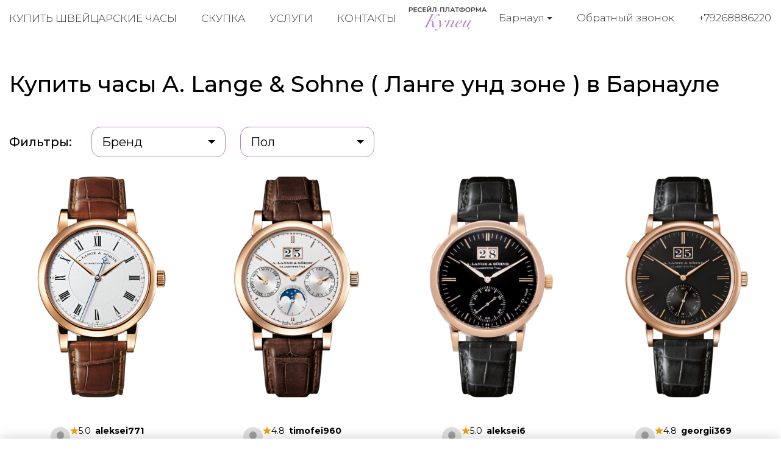

--- FILE ---
content_type: text/html; charset=utf-8
request_url: https://kupec-barnaul.ru/buy-watches/brand/a-lange-and-sohne/page/1/
body_size: 11190
content:
<!DOCTYPE html>
<html lang="ru">

<head>
  <meta charset="utf-8">
  <meta name="viewport" content="width=device-width, initial-scale=1.0, shrink-to-fit=no">
  <meta name="format-detection" content="telephone=no">

  <title>Купить оригинальные часы A. Lange &amp; Sohne (Ланге унд зоне) в Барнауле | Гарантия подлинности</title>
  <meta name="description" content="Kupec, Ресейл-платформа №1 для A. Lange &amp; Sohne (Ланге унд зоне) в Барнауле. Купите 100% подлинные часы, новые и проверенные Б/У в идеальном состоянии. Безопасная сделка, экспертиза и гарантия.">
  <meta name="keywords" content="Продать A. Lange &amp; Sohne Ланге унд зоне">

  <link rel="icon" href="/static/kupec/images/favicon.ico" type="image/x-icon">
  <link rel="icon" href="/static/kupec/images/favicon.png" type="image/png">
  <link rel="icon" href="/static/kupec/images/favicon.svg" type="image/svg+xml">

  <link rel="stylesheet" href="/static/kupec/styles/bootstrap-4.3.1.min.css">
  <link rel="stylesheet" href="/static/kupec/styles/swiper-5.4.5.min.css">
  <link rel="stylesheet" href="/static/kupec/styles/animate-3.1.0.min.css">

  <link rel="stylesheet" href="/static/kupec/styles/style.css?v=202">

</head>


<body>
  <header class="header">
    <div class="container">
      <div class="header__inner">
        <a href="/" class="logo"><img src="/static/kupec/images/logo.png" alt=""></a>
        <div class="header-contacts">
          <div class="dropdown">
            <button class="dropdown-toggle" type="button" data-toggle="dropdown" aria-haspopup="true" aria-expanded="false">
              <span data-type="value">Барнаул</span>
            </button>
            <div class="dropdown-menu">
              <a class="dropdown-item" href="https://kupec-almaty.kz" data-element="dropdownItem" data-value="">Алматы</a>
              <a class="dropdown-item" href="https://kupec-astana.kz" data-element="dropdownItem" data-value="">Астана</a>
              <a class="dropdown-item" href="https://ashhabad.kupec-watch.com" data-element="dropdownItem" data-value="">Ашхабад</a>
              <a class="dropdown-item" href="https://baku.kupec-watch.com" data-element="dropdownItem" data-value="">Баку</a>
              <a class="dropdown-item active" href="https://kupec-barnaul.ru" data-element="dropdownItem" data-value="">Барнаул</a>
              <a class="dropdown-item" href="https://bishkek.kupec-watch.com" data-element="dropdownItem" data-value="">Бишкек</a>
              <a class="dropdown-item" href="https://vilnius.kupec-watch.com" data-element="dropdownItem" data-value="">Вильнюс</a>
              <a class="dropdown-item" href="https://kupec-vladivostok.ru" data-element="dropdownItem" data-value="">Владивосток</a>
              <a class="dropdown-item" href="https://kupec-volgograd.ru" data-element="dropdownItem" data-value="">Волгоград</a>
              <a class="dropdown-item" href="https://kupec-voronej.ru" data-element="dropdownItem" data-value="">Воронеж</a>
              <a class="dropdown-item" href="https://kupec-dnepropetrovsk.com.ua" data-element="dropdownItem" data-value="">Днепр</a>
              <a class="dropdown-item" href="https://dushanbe.kupec-watch.com" data-element="dropdownItem" data-value="">Душанбе</a>
              <a class="dropdown-item" href="https://kupec-ekb.ru" data-element="dropdownItem" data-value="">Екатеринбург</a>
              <a class="dropdown-item" href="https://erevan.kupec-watch.com" data-element="dropdownItem" data-value="">Ереван</a>
              <a class="dropdown-item" href="https://kupec-ijevsk.ru" data-element="dropdownItem" data-value="">Ижевск</a>
              <a class="dropdown-item" href="https://kupec-irkutsk.ru" data-element="dropdownItem" data-value="">Иркутск</a>
              <a class="dropdown-item" href="https://kupec-kazan.ru" data-element="dropdownItem" data-value="">Казань</a>
              <a class="dropdown-item" href="https://kupec-kaliningrad.ru" data-element="dropdownItem" data-value="">Калининград</a>
              <a class="dropdown-item" href="https://kupec-kiev.com.ua" data-element="dropdownItem" data-value="">Киев</a>
              <a class="dropdown-item" href="https://kishinjov.kupec-watch.com" data-element="dropdownItem" data-value="">Кишинёв</a>
              <a class="dropdown-item" href="https://kupec-krasnodar.ru" data-element="dropdownItem" data-value="">Краснодар</a>
              <a class="dropdown-item" href="https://kupec-krasnoyarsk.ru" data-element="dropdownItem" data-value="">Красноярск</a>
              <a class="dropdown-item" href="https://minsk.kupec-watch.com" data-element="dropdownItem" data-value="">Минск</a>
              <a class="dropdown-item" href="https://kupec-moscow.ru" data-element="dropdownItem" data-value="">Москва</a>
              <a class="dropdown-item" href="https://kupec-nignii-novgorod.ru" data-element="dropdownItem" data-value="">Нижний Новгород</a>
              <a class="dropdown-item" href="https://kupec-novosibirsk.ru" data-element="dropdownItem" data-value="">Новосибирск</a>
              <a class="dropdown-item" href="https://kupec-odessa.com.ua" data-element="dropdownItem" data-value="">Одесса</a>
              <a class="dropdown-item" href="https://kupec-omsc.ru" data-element="dropdownItem" data-value="">Омск</a>
              <a class="dropdown-item" href="https://kupec-perm.ru" data-element="dropdownItem" data-value="">Пермь</a>
              <a class="dropdown-item" href="https://kupec-watch.com" data-element="dropdownItem" data-value="">Рига</a>
              <a class="dropdown-item" href="https://kupec-rnd.ru" data-element="dropdownItem" data-value="">Ростов-на-Дону</a>
              <a class="dropdown-item" href="https://kupec-samara.ru" data-element="dropdownItem" data-value="">Самара</a>
              <a class="dropdown-item" href="https://kupec-spb.ru" data-element="dropdownItem" data-value="">Санкт-Петербург</a>
              <a class="dropdown-item" href="https://kupec-saratov.ru" data-element="dropdownItem" data-value="">Саратов</a>
              <a class="dropdown-item" href="https://kupec-krim.ru" data-element="dropdownItem" data-value="">Симферополь</a>
              <a class="dropdown-item" href="https://kupec-sochi.ru" data-element="dropdownItem" data-value="">Сочи</a>
              <a class="dropdown-item" href="https://kupec-stavropol.ru" data-element="dropdownItem" data-value="">Ставрополь</a>
              <a class="dropdown-item" href="https://tashkent.kupec-watch.com" data-element="dropdownItem" data-value="">Ташкент</a>
              <a class="dropdown-item" href="https://tbilisi.kupec-watch.com" data-element="dropdownItem" data-value="">Тбилиси</a>
              <a class="dropdown-item" href="https://kupec-tumen.ru" data-element="dropdownItem" data-value="">Тюмень</a>
              <a class="dropdown-item" href="https://kupec-ufa.ru" data-element="dropdownItem" data-value="">Уфа</a>
              <a class="dropdown-item" href="https://kupec-habarovsk.ru" data-element="dropdownItem" data-value="">Хабаровск</a>
              <a class="dropdown-item" href="https://kupec-kharkov.com.ua" data-element="dropdownItem" data-value="">Харьков</a>
              <a class="dropdown-item" href="https://kupec-chelyabinsk.ru" data-element="dropdownItem" data-value="">Челябинск</a>
            </div>
          </div>
          <a class="link-call" href="#" data-dismiss="modal" data-toggle="modal" data-target="#form_call">Обратный звонок</a>
          <a class="link-tel" href="tel:+79268886220">+79268886220</a>
        </div>
        <nav class="navi">
          <button class="menu-toggle"><span class="lines"></span></button>
          <ul>
            <li><a href="/buy-watches/page/1/">Купить швейцарские часы</a></li>
            <li><a href="/buying-up-of-watches/">Скупка</a></li>
            <li><a href="/watch-pawnshop/">Услуги</a></li>
            <li><a href="/contacts/">Контакты</a></li>
          </ul>
        </nav>
      </div>
    </div>
  </header>

  <main class="main">
    <div class="section catalog">
      <div class="container">
        <h1 class="section-heading">Купить часы A. Lange &amp; Sohne ( Ланге унд зоне ) в Барнауле</h1>
        <div class="catalog__filters">
          <span class="filter-label">Фильтры:</span>
          <div class="dropdown">
            <button class="dropdown-toggle" type="button" data-toggle="dropdown" aria-haspopup="true" aria-expanded="false">
              <span data-type="value">Бренд</span>
            </button>
            <div class="dropdown-menu">
              <a class="dropdown-item active" href="/buy-watches/brand/a-lange-and-sohne/page/1/">A. Lange &amp; Sohne</a>
              <a class="dropdown-item" href="/buy-watches/brand/alain-silberstein/page/1/">Alain Silberstein</a>
              <a class="dropdown-item" href="/buy-watches/brand/armin-strom/page/1/">Armin Strom</a>
              <a class="dropdown-item" href="/buy-watches/brand/arnold-and-son/page/1/">Arnold &amp; Son</a>
              <a class="dropdown-item" href="/buy-watches/brand/audemars-piguet/page/1/">Audemars Piguet</a>
              <a class="dropdown-item" href="/buy-watches/brand/baume-and-mercier/page/1/">Baume &amp; Mercier</a>
              <a class="dropdown-item" href="/buy-watches/brand/bell-and-ross/page/1/">Bell &amp; Ross</a>
              <a class="dropdown-item" href="/buy-watches/brand/bernhard-h-mayer/page/1/">Bernhard H. Mayer</a>
              <a class="dropdown-item" href="/buy-watches/brand/blancpain/page/1/">Blancpain</a>
              <a class="dropdown-item" href="/buy-watches/brand/bovet/page/1/">Bovet</a>
              <a class="dropdown-item" href="/buy-watches/brand/breguet/page/1/">Breguet</a>
              <a class="dropdown-item" href="/buy-watches/brand/breitling/page/1/">Breitling</a>
              <a class="dropdown-item" href="/buy-watches/brand/bvlgari/page/1/">Bvlgari</a>
              <a class="dropdown-item" href="/buy-watches/brand/carl-f-bucherer/page/1/">Carl F. Bucherer</a>
              <a class="dropdown-item" href="/buy-watches/brand/cartier/page/1/">Cartier</a>
              <a class="dropdown-item" href="/buy-watches/brand/cecil-purnell/page/1/">Cecil Purnell</a>
              <a class="dropdown-item" href="/buy-watches/brand/chanel/page/1/">Chanel</a>
              <a class="dropdown-item" href="/buy-watches/brand/chopard/page/1/">Chopard</a>
              <a class="dropdown-item" href="/buy-watches/brand/chronoswiss/page/1/">Chronoswiss</a>
              <a class="dropdown-item" href="/buy-watches/brand/corum/page/1/">Corum</a>
              <a class="dropdown-item" href="/buy-watches/brand/cvstos/page/1/">Cvstos</a>
              <a class="dropdown-item" href="/buy-watches/brand/de-bethune/page/1/">De Bethune</a>
              <a class="dropdown-item" href="/buy-watches/brand/de-grisogono/page/1/">de Grisogono</a>
              <a class="dropdown-item" href="/buy-watches/brand/devon/page/1/">Devon</a>
              <a class="dropdown-item" href="/buy-watches/brand/dewitt/page/1/">DeWitt</a>
              <a class="dropdown-item" href="/buy-watches/brand/f-p-journe/page/1/">F. P. Journe</a>
              <a class="dropdown-item" href="/buy-watches/brand/franc-vila/page/1/">Franc Vila</a>
              <a class="dropdown-item" href="/buy-watches/brand/franck-muller/page/1/">Franck Muller</a>
              <a class="dropdown-item" href="/buy-watches/brand/gerald-genta/page/1/">Gerald Genta</a>
              <a class="dropdown-item" href="/buy-watches/brand/girard-perregaux/page/1/">Girard-Perregaux</a>
              <a class="dropdown-item" href="/buy-watches/brand/glashutte/page/1/">Glashutte</a>
              <a class="dropdown-item" href="/buy-watches/brand/graham/page/1/">Graham</a>
              <a class="dropdown-item" href="/buy-watches/brand/hamilton/page/1/">Hamilton</a>
              <a class="dropdown-item" href="/buy-watches/brand/harry-winston/page/1/">Harry Winston</a>
              <a class="dropdown-item" href="/buy-watches/brand/hautlence/page/1/">Hautlence</a>
              <a class="dropdown-item" href="/buy-watches/brand/hd3/page/1/">HD3</a>
              <a class="dropdown-item" href="/buy-watches/brand/hublot/page/1/">Hublot</a>
              <a class="dropdown-item" href="/buy-watches/brand/hyt/page/1/">HYT</a>
              <a class="dropdown-item" href="/buy-watches/brand/icelink/page/1/">IceLink</a>
              <a class="dropdown-item" href="/buy-watches/brand/iwc/page/1/">IWC</a>
              <a class="dropdown-item" href="/buy-watches/brand/jacob-and-co/page/1/">Jacob &amp; Co</a>
              <a class="dropdown-item" href="/buy-watches/brand/jaeger-lecoultre/page/1/">Jaeger-LeCoultre</a>
              <a class="dropdown-item" href="/buy-watches/brand/jaquet-droz/page/1/">Jaquet Droz</a>
              <a class="dropdown-item" href="/buy-watches/brand/jean-richard/page/1/">Jean Richard</a>
              <a class="dropdown-item" href="/buy-watches/brand/jorg-hysek/page/1/">Jorg Hysek</a>
              <a class="dropdown-item" href="/buy-watches/brand/longines/page/1/">Longines</a>
              <a class="dropdown-item" href="/buy-watches/brand/louis-moinet/page/1/">Louis Moinet</a>
              <a class="dropdown-item" href="/buy-watches/brand/maurice-lacroix/page/1/">Maurice Lacroix</a>
              <a class="dropdown-item" href="/buy-watches/brand/mb-and-f/page/1/">MB&amp;F</a>
              <a class="dropdown-item" href="/buy-watches/brand/montblanc/page/1/">Montblanc</a>
              <a class="dropdown-item" href="/buy-watches/brand/omega/page/1/">Omega</a>
              <a class="dropdown-item" href="/buy-watches/brand/panerai/page/1/">Panerai</a>
              <a class="dropdown-item" href="/buy-watches/brand/parmigiani-fleurier/page/1/">Parmigiani Fleurier</a>
              <a class="dropdown-item" href="/buy-watches/brand/patek-philippe/page/1/">Patek Philippe</a>
              <a class="dropdown-item" href="/buy-watches/brand/paul-picot/page/1/">Paul Picot</a>
              <a class="dropdown-item" href="/buy-watches/brand/perrelet/page/1/">Perrelet</a>
              <a class="dropdown-item" href="/buy-watches/brand/piaget/page/1/">Piaget</a>
              <a class="dropdown-item" href="/buy-watches/brand/richard-mille/page/1/">Richard Mille</a>
              <a class="dropdown-item" href="/buy-watches/brand/roger-dubuis/page/1/">Roger Dubuis</a>
              <a class="dropdown-item" href="/buy-watches/brand/rolex/page/1/">Rolex</a>
              <a class="dropdown-item" href="/buy-watches/brand/romain-jerome/page/1/">Romain Jerome</a>
              <a class="dropdown-item" href="/buy-watches/brand/speake-marin/page/1/">Speake-Marin</a>
              <a class="dropdown-item" href="/buy-watches/brand/tag-heuer/page/1/">TAG Heuer</a>
              <a class="dropdown-item" href="/buy-watches/brand/tiffany-and-co/page/1/">Tiffany &amp; Co</a>
              <a class="dropdown-item" href="/buy-watches/brand/tudor/page/1/">Tudor</a>
              <a class="dropdown-item" href="/buy-watches/brand/ulysse-nardin/page/1/">Ulysse Nardin</a>
              <a class="dropdown-item" href="/buy-watches/brand/urwerk/page/1/">Urwerk</a>
              <a class="dropdown-item" href="/buy-watches/brand/vacheron-constantin/page/1/">Vacheron Constantin</a>
              <a class="dropdown-item" href="/buy-watches/brand/van-cleef-and-arpels/page/1/">Van Cleef &amp; Arpels</a>
              <a class="dropdown-item" href="/buy-watches/brand/zenith/page/1/">Zenith</a>
            </div>
          </div>
          <div class="dropdown">
            <button class="dropdown-toggle" type="button" data-toggle="dropdown" aria-haspopup="true" aria-expanded="false">
              <span data-type="value">Пол</span>
            </button>
            <div class="dropdown-menu">
              <a class="dropdown-item" href="/buy-watches/gender/male/page/1/">Мужской</a>
              <a class="dropdown-item" href="/buy-watches/gender/female/page/1/">Женский</a>
            </div>
          </div>
        </div>

<div class="product-list product-catalog">
<!-- item -->
<div class="product-item">
<a href="/buy-watches/a-lange-and-sohne-richard-lange-232-032">

<!-- image -->
<div class="product-item__image">
<img src="/uploads/images/watches/874/1.jpg" alt="">
</div>
<!-- image end -->

<!-- text -->
<div class="product-item__body">
<!-- user -->
<div class="product-item__user">

<!-- avatar -->
<div class="product-item__user_avatar">
<img src="/static/kupec/images/avatar.svg" alt="">
</div>
<!-- avatar end -->

<!-- info -->
<div class="product-item__user_info">
<div class="product-item__user_info__name">
<img class="product-item__user_info__star" src="/static/kupec/images/star.svg" alt="">
<span class="product-item__user_info__number">5.0</span>
<span class="product-item__user_info__name_wrapper">aleksei771</span>
</div>
<div class="product-item__user_info__type">Частный продавец</div>
</div>
<!-- info end -->

</div>
<!-- user end -->

<p>A. Lange &amp; Sohne</p>
<p>Richard Lange</p>
<p>232.032</p>
<p class="product-status">Нет в наличии</p>
<p class="product-price">$ —</p>
</div>
<!-- text end -->

</a>
</div>
<!-- item end -->

<!-- item -->
<div class="product-item">
<a href="/buy-watches/a-lange-and-sohne-saxonia-330-032">

<!-- image -->
<div class="product-item__image">
<img src="/uploads/images/watches/638/1.jpg" alt="">
</div>
<!-- image end -->

<!-- text -->
<div class="product-item__body">
<!-- user -->
<div class="product-item__user">

<!-- avatar -->
<div class="product-item__user_avatar">
<img src="/static/kupec/images/avatar.svg" alt="">
</div>
<!-- avatar end -->

<!-- info -->
<div class="product-item__user_info">
<div class="product-item__user_info__name">
<img class="product-item__user_info__star" src="/static/kupec/images/star.svg" alt="">
<span class="product-item__user_info__number">4.8</span>
<span class="product-item__user_info__name_wrapper">timofei960</span>
</div>
<div class="product-item__user_info__type">Частный продавец</div>
</div>
<!-- info end -->

</div>
<!-- user end -->

<p>A. Lange &amp; Sohne</p>
<p>Saxonia</p>
<p>330.032</p>
<p class="product-status">Нет в наличии</p>
<p class="product-price">$ —</p>
</div>
<!-- text end -->

</a>
</div>
<!-- item end -->

<!-- item -->
<div class="product-item">
<a href="/buy-watches/a-lange-and-sohne-saxonia-308-031">

<!-- image -->
<div class="product-item__image">
<img src="/uploads/images/watches/646/1.jpg" alt="">
</div>
<!-- image end -->

<!-- text -->
<div class="product-item__body">
<!-- user -->
<div class="product-item__user">

<!-- avatar -->
<div class="product-item__user_avatar">
<img src="/static/kupec/images/avatar.svg" alt="">
</div>
<!-- avatar end -->

<!-- info -->
<div class="product-item__user_info">
<div class="product-item__user_info__name">
<img class="product-item__user_info__star" src="/static/kupec/images/star.svg" alt="">
<span class="product-item__user_info__number">5.0</span>
<span class="product-item__user_info__name_wrapper">aleksei6</span>
</div>
<div class="product-item__user_info__type">Частный продавец</div>
</div>
<!-- info end -->

</div>
<!-- user end -->

<p>A. Lange &amp; Sohne</p>
<p>Saxonia</p>
<p>308.031</p>
<p class="product-status">Нет в наличии</p>
<p class="product-price">$ —</p>
</div>
<!-- text end -->

</a>
</div>
<!-- item end -->

<!-- item -->
<div class="product-item">
<a href="/buy-watches/a-lange-and-sohne-saxonia-381-031">

<!-- image -->
<div class="product-item__image">
<img src="/uploads/images/watches/645/1.jpg" alt="">
</div>
<!-- image end -->

<!-- text -->
<div class="product-item__body">
<!-- user -->
<div class="product-item__user">

<!-- avatar -->
<div class="product-item__user_avatar">
<img src="/static/kupec/images/avatar.svg" alt="">
</div>
<!-- avatar end -->

<!-- info -->
<div class="product-item__user_info">
<div class="product-item__user_info__name">
<img class="product-item__user_info__star" src="/static/kupec/images/star.svg" alt="">
<span class="product-item__user_info__number">4.8</span>
<span class="product-item__user_info__name_wrapper">georgii369</span>
</div>
<div class="product-item__user_info__type">Частный продавец</div>
</div>
<!-- info end -->

</div>
<!-- user end -->

<p>A. Lange &amp; Sohne</p>
<p>Saxonia</p>
<p>381.031</p>
<p class="product-status">Нет в наличии</p>
<p class="product-price">$ —</p>
</div>
<!-- text end -->

</a>
</div>
<!-- item end -->

<!-- item -->
<div class="product-item">
<a href="/buy-watches/a-lange-and-sohne-saxonia-330-026">

<!-- image -->
<div class="product-item__image">
<img src="/uploads/images/watches/639/1.jpg" alt="">
</div>
<!-- image end -->

<!-- text -->
<div class="product-item__body">
<!-- user -->
<div class="product-item__user">

<!-- avatar -->
<div class="product-item__user_avatar">
<img src="/static/kupec/images/avatar.svg" alt="">
</div>
<!-- avatar end -->

<!-- info -->
<div class="product-item__user_info">
<div class="product-item__user_info__name">
<img class="product-item__user_info__star" src="/static/kupec/images/star.svg" alt="">
<span class="product-item__user_info__number">4.8</span>
<span class="product-item__user_info__name_wrapper">paveln</span>
</div>
<div class="product-item__user_info__type">Частный продавец</div>
</div>
<!-- info end -->

</div>
<!-- user end -->

<p>A. Lange &amp; Sohne</p>
<p>Saxonia</p>
<p>330.026</p>
<p class="product-status">Нет в наличии</p>
<p class="product-price">$ —</p>
</div>
<!-- text end -->

</a>
</div>
<!-- item end -->

<!-- item -->
<div class="product-item">
<a href="/buy-watches/a-lange-and-sohne-saxonia-405-035">

<!-- image -->
<div class="product-item__image">
<img src="/uploads/images/watches/590/1.jpg" alt="">
</div>
<!-- image end -->

<!-- text -->
<div class="product-item__body">
<!-- user -->
<div class="product-item__user">

<!-- avatar -->
<div class="product-item__user_avatar">
<img src="/static/kupec/images/avatar.svg" alt="">
</div>
<!-- avatar end -->

<!-- info -->
<div class="product-item__user_info">
<div class="product-item__user_info__name">
<img class="product-item__user_info__star" src="/static/kupec/images/star.svg" alt="">
<span class="product-item__user_info__number">4.8</span>
<span class="product-item__user_info__name_wrapper">andrei</span>
</div>
<div class="product-item__user_info__type">Частный продавец</div>
</div>
<!-- info end -->

</div>
<!-- user end -->

<p>A. Lange &amp; Sohne</p>
<p>Saxonia</p>
<p>405.035</p>
<p class="product-status">Нет в наличии</p>
<p class="product-price">$ —</p>
</div>
<!-- text end -->

</a>
</div>
<!-- item end -->

<!-- item -->
<div class="product-item">
<a href="/buy-watches/a-lange-and-sohne-saxonia-307-033">

<!-- image -->
<div class="product-item__image">
<img src="/uploads/images/watches/410/1.jpg" alt="">
</div>
<!-- image end -->

<!-- text -->
<div class="product-item__body">
<!-- user -->
<div class="product-item__user">

<!-- avatar -->
<div class="product-item__user_avatar">
<img src="/static/kupec/images/avatar.svg" alt="">
</div>
<!-- avatar end -->

<!-- info -->
<div class="product-item__user_info">
<div class="product-item__user_info__name">
<img class="product-item__user_info__star" src="/static/kupec/images/star.svg" alt="">
<span class="product-item__user_info__number">4.9</span>
<span class="product-item__user_info__name_wrapper">filipp2</span>
</div>
<div class="product-item__user_info__type">Частный продавец</div>
</div>
<!-- info end -->

</div>
<!-- user end -->

<p>A. Lange &amp; Sohne</p>
<p>Saxonia</p>
<p>307.033</p>
<p class="product-status">Нет в наличии</p>
<p class="product-price">$ —</p>
</div>
<!-- text end -->

</a>
</div>
<!-- item end -->

<!-- item -->
<div class="product-item">
<a href="/buy-watches/a-lange-and-sohne-lange-1-moon-phase-109-032">

<!-- image -->
<div class="product-item__image">
<img src="/uploads/images/watches/313/1.jpg" alt="">
</div>
<!-- image end -->

<!-- text -->
<div class="product-item__body">
<!-- user -->
<div class="product-item__user">

<!-- avatar -->
<div class="product-item__user_avatar">
<img src="/static/kupec/images/avatar.svg" alt="">
</div>
<!-- avatar end -->

<!-- info -->
<div class="product-item__user_info">
<div class="product-item__user_info__name">
<img class="product-item__user_info__star" src="/static/kupec/images/star.svg" alt="">
<span class="product-item__user_info__number">4.8</span>
<span class="product-item__user_info__name_wrapper">bogdan_r</span>
</div>
<div class="product-item__user_info__type">Частный продавец</div>
</div>
<!-- info end -->

</div>
<!-- user end -->

<p>A. Lange &amp; Sohne</p>
<p>Lange 1 Moon Phase</p>
<p>109.032</p>
<p class="product-status">Нет в наличии</p>
<p class="product-price">$ —</p>
</div>
<!-- text end -->

</a>
</div>
<!-- item end -->

<!-- item -->
<div class="product-item">
<a href="/buy-watches/a-lange-and-sohne-saxonia-201-033">

<!-- image -->
<div class="product-item__image">
<img src="/uploads/images/watches/220/1.jpg" alt="">
</div>
<!-- image end -->

<!-- text -->
<div class="product-item__body">
<!-- user -->
<div class="product-item__user">

<!-- avatar -->
<div class="product-item__user_avatar">
<img src="/static/kupec/images/avatar.svg" alt="">
</div>
<!-- avatar end -->

<!-- info -->
<div class="product-item__user_info">
<div class="product-item__user_info__name">
<img class="product-item__user_info__star" src="/static/kupec/images/star.svg" alt="">
<span class="product-item__user_info__number">4.8</span>
<span class="product-item__user_info__name_wrapper">oleg197</span>
</div>
<div class="product-item__user_info__type">Частный продавец</div>
</div>
<!-- info end -->

</div>
<!-- user end -->

<p>A. Lange &amp; Sohne</p>
<p>Saxonia</p>
<p>201.033</p>
<p class="product-status">Нет в наличии</p>
<p class="product-price">$ —</p>
</div>
<!-- text end -->

</a>
</div>
<!-- item end -->

<!-- item -->
<div class="product-item">
<a href="/buy-watches/a-lange-and-sohne-1815-401-026">

<!-- image -->
<div class="product-item__image">
<img src="/uploads/images/watches/194/1.jpg" alt="">
</div>
<!-- image end -->

<!-- text -->
<div class="product-item__body">
<!-- user -->
<div class="product-item__user">

<!-- avatar -->
<div class="product-item__user_avatar">
<img src="/static/kupec/images/avatar.svg" alt="">
</div>
<!-- avatar end -->

<!-- info -->
<div class="product-item__user_info">
<div class="product-item__user_info__name">
<img class="product-item__user_info__star" src="/static/kupec/images/star.svg" alt="">
<span class="product-item__user_info__number">5.0</span>
<span class="product-item__user_info__name_wrapper">igor_v</span>
</div>
<div class="product-item__user_info__type">Частный продавец</div>
</div>
<!-- info end -->

</div>
<!-- user end -->

<p>A. Lange &amp; Sohne</p>
<p>1815</p>
<p>401.026</p>
<p class="product-status">Нет в наличии</p>
<p class="product-price">$ —</p>
</div>
<!-- text end -->

</a>
</div>
<!-- item end -->

</div>

        <div class="pagination">
          <a class="active">1</a>
        </div>

      </div>
    </div>



<div class="section section-advantages">
<div class="container">
<div class="post">
<p>Более полутора века назад в одном из немецких городов появились первые экземпляры A. Lange &amp; S&ouml;hne. Они были выпущены в ограниченном количестве, и все под заказ. Поэтому марка считается дорогостоящей и редчайшей в мире. Но именно в недоступности широкой аудитории и кроется притягательность и изюминка бренда.&nbsp;<strong>Скупкой Ланге Сохне</strong>&nbsp;пытаются заниматься многие компании, и считают большой удачей, если находят эти редкие экземпляры. Их не останавливает баснословная цена и статус б/у.</p>
<p>Саксонские часы A. Lange &amp; S&ouml;hne признаны самыми эпохальными в мире. Марка рассчитана на обеспеченных людей с прекрасным вкусом. Самыми популярными коллекциями являются следующие серии:</p>
<ul>
<li>Odysseus &mdash; первая стальная модель;</li>
<li>Lange 1 Time Zone &mdash; показывают время 24 городов мира;</li>
<li>Zeitwerk &mdash; оснащены цифровой индикацией времени;</li>
<li>Langematik Perpetual &mdash; представлена золотыми и платиновыми моделями с вечным календарем и указателем лунных фаз;</li>
<li>Little Lange 1 &mdash; титульная коллекция для женщин;</li>
<li>Double Split &mdash; великолепная гармония стрелок и идеальная геометрия корпуса.</li>
</ul>
<p>Если вы являетесь счастливым обладателем часов любой из эксклюзивных коллекций и хотите максимально выгодно&nbsp;<strong>продать A. Lange &amp; Sohne</strong>, приглашаем вас в наш часовой центр. Специалисты по достоинству оценят оригинальность и самодостаточность вашей модели и предложат лучшую цену. Мы гарантируем прозрачность сделки и предельную честность на всех этапах сотрудничества.</p>
<h2><strong>Скупка A. Lange &amp; Sohne</strong>: преимущества и гарантии</h2>
<p>Клиенты нашего салона получают особый подход и безупречный сервис. Мы гарантируем следующий набор привилегий для тех, кто решится&nbsp;<strong>продать Ланге Сохне</strong>:</p>
<ul>
<li>Быстрый выкуп с максимальным комфортом для покупателя;</li>
<li>Честность и законность сделки &mdash; документальное оформление происходит с соблюдением действующих норм;</li>
<li>Объективность сделки &mdash; экспертизой заведуют опытные и квалифицированные специалисты, много лет практикующие в этой сфере;</li>
<li>Очень выгодные предложения &mdash; за изделие безупречного качества вы получите максимально возможную стоимость;</li>
<li>Индивидуальный подход &mdash; персональное и деликатное отношение к клиентам;</li>
<li>Консультационная поддержка &mdash; мы ответим на любые, даже самые неудобные вопросы.</li>
</ul>
<p><strong>Скупка A. Lange &amp; Sohne</strong>&nbsp;&mdash; одно из приоритетных направлений нашего центра. Связаться с нами можно по телефону, электронной почте или в форме обратной связи. Организуем проведение онлайн экспертиз для определения предварительной стоимости аксессуара. Подписание документов и оформление сделки проводится в часовом центре. Вся процедура &mdash; от вашего приезда и получения наличных денег &mdash; займет не более четверти часа. Звоните и приходите &mdash; мы всегда вам рады!</p>
</div>
</div>
</div>

  </main>

  <footer class="footer">
    <div class="container">
      <div class="footer__inner">
        <nav class="navi wow fadeInRight">
          <ul>
            <li><a href="/buy-watches/page/1/">Купить швейцарские часы</a></li>
            <li><a href="/buying-up-of-watches/">Скупка часов</a></li>
            <li><a href="/watch-pawnshop/">Услуги</a></li>
            <li><a href="/buy-jewelry/page/1/">Ювелирные украшения</a></li>
            <li><a href="/buying-up-of-jewelry/">Скупка украшений</a></li>
            <li><a href="/sell-jewelry/">Продать украшения</a></li>
            <li><a href="/contacts/">Контакты</a></li>
          </ul>
        </nav>
        <a href="index.html" class="logo wow fadeInUp"><img src="/static/kupec/images/logo_white.png" alt=""></a>
        <div class="footer-contacts wow fadeInLeft">
          <div class="dropdown">
            <button class="dropdown-toggle" type="button" data-toggle="dropdown" aria-haspopup="true" aria-expanded="false">
              <span data-type="value">Барнаул</span>
            </button>
            <div class="dropdown-menu">
              <a class="dropdown-item" href="https://kupec-almaty.kz" data-element="dropdownItem" data-value="">Алматы</a>
              <a class="dropdown-item" href="https://kupec-astana.kz" data-element="dropdownItem" data-value="">Астана</a>
              <a class="dropdown-item" href="https://ashhabad.kupec-watch.com" data-element="dropdownItem" data-value="">Ашхабад</a>
              <a class="dropdown-item" href="https://baku.kupec-watch.com" data-element="dropdownItem" data-value="">Баку</a>
              <a class="dropdown-item active" href="https://kupec-barnaul.ru" data-element="dropdownItem" data-value="">Барнаул</a>
              <a class="dropdown-item" href="https://bishkek.kupec-watch.com" data-element="dropdownItem" data-value="">Бишкек</a>
              <a class="dropdown-item" href="https://vilnius.kupec-watch.com" data-element="dropdownItem" data-value="">Вильнюс</a>
              <a class="dropdown-item" href="https://kupec-vladivostok.ru" data-element="dropdownItem" data-value="">Владивосток</a>
              <a class="dropdown-item" href="https://kupec-volgograd.ru" data-element="dropdownItem" data-value="">Волгоград</a>
              <a class="dropdown-item" href="https://kupec-voronej.ru" data-element="dropdownItem" data-value="">Воронеж</a>
              <a class="dropdown-item" href="https://kupec-dnepropetrovsk.com.ua" data-element="dropdownItem" data-value="">Днепр</a>
              <a class="dropdown-item" href="https://dushanbe.kupec-watch.com" data-element="dropdownItem" data-value="">Душанбе</a>
              <a class="dropdown-item" href="https://kupec-ekb.ru" data-element="dropdownItem" data-value="">Екатеринбург</a>
              <a class="dropdown-item" href="https://erevan.kupec-watch.com" data-element="dropdownItem" data-value="">Ереван</a>
              <a class="dropdown-item" href="https://kupec-ijevsk.ru" data-element="dropdownItem" data-value="">Ижевск</a>
              <a class="dropdown-item" href="https://kupec-irkutsk.ru" data-element="dropdownItem" data-value="">Иркутск</a>
              <a class="dropdown-item" href="https://kupec-kazan.ru" data-element="dropdownItem" data-value="">Казань</a>
              <a class="dropdown-item" href="https://kupec-kaliningrad.ru" data-element="dropdownItem" data-value="">Калининград</a>
              <a class="dropdown-item" href="https://kupec-kiev.com.ua" data-element="dropdownItem" data-value="">Киев</a>
              <a class="dropdown-item" href="https://kishinjov.kupec-watch.com" data-element="dropdownItem" data-value="">Кишинёв</a>
              <a class="dropdown-item" href="https://kupec-krasnodar.ru" data-element="dropdownItem" data-value="">Краснодар</a>
              <a class="dropdown-item" href="https://kupec-krasnoyarsk.ru" data-element="dropdownItem" data-value="">Красноярск</a>
              <a class="dropdown-item" href="https://minsk.kupec-watch.com" data-element="dropdownItem" data-value="">Минск</a>
              <a class="dropdown-item" href="https://kupec-moscow.ru" data-element="dropdownItem" data-value="">Москва</a>
              <a class="dropdown-item" href="https://kupec-nignii-novgorod.ru" data-element="dropdownItem" data-value="">Нижний Новгород</a>
              <a class="dropdown-item" href="https://kupec-novosibirsk.ru" data-element="dropdownItem" data-value="">Новосибирск</a>
              <a class="dropdown-item" href="https://kupec-odessa.com.ua" data-element="dropdownItem" data-value="">Одесса</a>
              <a class="dropdown-item" href="https://kupec-omsc.ru" data-element="dropdownItem" data-value="">Омск</a>
              <a class="dropdown-item" href="https://kupec-perm.ru" data-element="dropdownItem" data-value="">Пермь</a>
              <a class="dropdown-item" href="https://kupec-watch.com" data-element="dropdownItem" data-value="">Рига</a>
              <a class="dropdown-item" href="https://kupec-rnd.ru" data-element="dropdownItem" data-value="">Ростов-на-Дону</a>
              <a class="dropdown-item" href="https://kupec-samara.ru" data-element="dropdownItem" data-value="">Самара</a>
              <a class="dropdown-item" href="https://kupec-spb.ru" data-element="dropdownItem" data-value="">Санкт-Петербург</a>
              <a class="dropdown-item" href="https://kupec-saratov.ru" data-element="dropdownItem" data-value="">Саратов</a>
              <a class="dropdown-item" href="https://kupec-krim.ru" data-element="dropdownItem" data-value="">Симферополь</a>
              <a class="dropdown-item" href="https://kupec-sochi.ru" data-element="dropdownItem" data-value="">Сочи</a>
              <a class="dropdown-item" href="https://kupec-stavropol.ru" data-element="dropdownItem" data-value="">Ставрополь</a>
              <a class="dropdown-item" href="https://tashkent.kupec-watch.com" data-element="dropdownItem" data-value="">Ташкент</a>
              <a class="dropdown-item" href="https://tbilisi.kupec-watch.com" data-element="dropdownItem" data-value="">Тбилиси</a>
              <a class="dropdown-item" href="https://kupec-tumen.ru" data-element="dropdownItem" data-value="">Тюмень</a>
              <a class="dropdown-item" href="https://kupec-ufa.ru" data-element="dropdownItem" data-value="">Уфа</a>
              <a class="dropdown-item" href="https://kupec-habarovsk.ru" data-element="dropdownItem" data-value="">Хабаровск</a>
              <a class="dropdown-item" href="https://kupec-kharkov.com.ua" data-element="dropdownItem" data-value="">Харьков</a>
              <a class="dropdown-item" href="https://kupec-chelyabinsk.ru" data-element="dropdownItem" data-value="">Челябинск</a>
            </div>
          </div>
          <p>ул. Ленина, 64</p>
          <a class="link-call" href="#" data-dismiss="modal" data-toggle="modal" data-target="#form_call">Обратный звонок</a>
          <a class="link-tel" href="tel:+79268886220">+79268886220</a>
        </div>
      </div>
    </div>
  </footer>

  <div class="mobile-overlay">
    <button class="menu-toggle"><span class="lines"></span></button>
    <div class="mobile-overlay-menu">
      <nav class="navi">
        <ul>
          <li><a href="/buy-watches/page/1/">Купить швейцарские часы</a></li>
          <li><a href="/buying-up-of-watches/">Скупка часов</a></li>
          <li><a href="/watch-pawnshop/">Услуги</a></li>
          <li><a href="/buy-jewelry/page/1/">Ювелирные украшения</a></li>
          <li><a href="/buying-up-of-jewelry/">Скупка украшений</a></li>
          <li><a href="/sell-jewelry/">Продать украшения</a></li>
          <li><a href="/contacts/">Контакты</a></li>
        </ul>
      </nav>
    </div>
  </div>

  <div id="sticky-bar">
    <a class="intro-messenger-link" href="tel:+79268886220">
      <img src="/static/kupec/images/phone.svg" alt="">
      <span>Телефон</span>
    </a>
    <a class="intro-messenger-link" href="whatsapp://send?phone=79268886220">
      <img src="/static/kupec/images/whatsapp.svg" alt="">
      <span>Whatsapp</span>
    </a>
    <a class="intro-messenger-link" href="tg://resolve?domain=lombard_premium">
      <img src="/static/kupec/images/telegram.svg" alt="">
      <span>Telegram</span>
    </a>
    <a class="intro-messenger-link" href="viber://chat?number=79268886220">
      <img src="/static/kupec/images/viber.svg" alt="">
      <span>Viber</span>
    </a>
  </div>

  <div class="modal fade modal-form" id="form_info" tabindex="-1" role="dialog" aria-hidden="true">
    <div class="modal-dialog">
      <div class="modal-content">
        <div class="modal-header">Важная информация для клиентов<a href="#" class="btn-close" data-dismiss="modal" aria-hidden="true"><i class="icon icon-close"></i></a></div>
        <div class="modal-body">
          <div class="post">
            <div class="h2">1. Продажа в часовой ломбард</div>
            <p>Многие часовые ломбарды работают по регламенту, установленным центральным банком, поэтому вы рискуете продать свои часы по цене лома! Основная деятельность ломбардов это залог, при котором многие из них оценивают часы в 10% от реальной стоимости. Многие часовые ломбарды стали переименовываться в часовые центры, так как клиенты стали более внимательными с выбором места продажи. Чтобы определить такие места, где себя хотят выдать за часовой центр, обратите внимание на название домена. Мы знаем что есть и порядочные часовые ломбарды, которые делают справедливую оценку, но таких очень маленькое количество! Такие часовые ломбарды не вкладываются в рекламу и находится даже не на первых страницах поисковых систем. Зачем им это, если и так много предложений, не только от клиентов, но и также от других часовых ломбардов.</p>
            <p>Вывод простой:</p>
            <p>Чем больше часовой ломбард тратит на рекламу, тем дешевле ему нужно выкупать часы, так как никому не секрет, что поисковые запросы «часовой ломбард», «ломбард часов» стоят 2000 рублей за один клик. Если хотите продать свои часы не по заниженной цене, придерживайтесь следующего: Не обращайте внимание на платную рекламу и фешенебельные офисы! Придерживаясь этого, вы не будете оплачивать многочисленные расходы этих компаний, пожертвовав на это своей разницей между реальной ценой и предлагаемым выкупом.</p>
          </div>
          <div class="post">
            <div class="h2">2. Продажа в часовой центр:</div>
            <p>Большинство часовых центров работает по схеме начала 2000-х,рассчитывая на экономическую безграмотность клиентов. Принцип работы заключается в психологическом давлении, которое воздействует на эмоциональное состояние клиента. Простые примеры:</p>
            <ol>
              <li>Офисы или магазины в центре города, исполненные в дорогом стиле</li>
              <li>Вооруженная Охрана, в стиле Коммандос</li>
              <li>Внушение наличия большой капитализации и возможность выдачи клиенту любого количества валюты за выкуп.</li>
            </ol>
            <p>Когда клиент попадает в подобную обстановку, он подвержен манипуляции и внушению. Попав в данную ситуацию, вы хотите подстроиться под «высочайший уровень», и не осознанно, готовы продать свои часы за любые деньги, показав свой статус состоятельного человека.</p>
            <p>Чем больше расходов, тем дешевле нужно часовому центру выкуп изделия! Часы всегда реализуются за одну цену, поэтому вы должны сделать правильный выбор: продать часы по максимальной цене или получить максимальные впечатления, которые вы не получите даже в крупных банках страны.</p>
          </div>
          <div class="post">
            <div class="h2">3. Продажа в часовой центр Купец:</div>
            <p>Всем кто когда-нибудь хоть раз был за границей или связан с ней экономически, знает,что в крупных городах Европы, Азии,Америки уже давно перешли на онлайн поддержку клиентов, минимизируя свои расходы, давая наиболее выгодные предложения своим клиентам. Мы поддерживаем данное направление, заключая договора с крупными сервисными центрами. У нас вы получите максимальную оценку, так как вы не будете оплачивать нам выше перечисленные расходы, за счет продажи своих часов.</p>
          </div>
        </div>
      </div>
    </div>
  </div>

  <div class="modal fade modal-form" id="form_call" tabindex="-1" role="dialog" aria-hidden="true">
    <div class="modal-dialog">
      <div class="modal-content">
        <div class="modal-header">Обратный звонок
          <a href="#" class="btn-close" data-dismiss="modal" aria-hidden="true"><i class="icon icon-close"></i></a>
        </div>
        <div class="modal-body">
          <form class="form-horizontal" action="/post/" method="post">
            <input type="hidden" name="csrf_token" value="IjUxODVjMjMyYzYzZTFkMjQ1MTNmMDJiZmI0Mjc2ODZmMGU2ZmNiOTki.aXAXNw.xVPfCpUpLyLusUKhDOkvTVgz7MI">
            <input type="hidden" name="form_name" value="back_call_form">
            <div class="form-group">
              <label class="control-label">Телефон</label>
              <input class="form-control" type="tel" pattern="\+?[0-9]{11,13}" minlength="11" maxlength="14" name="phone" placeholder="+79991112233" required>
            </div>
            <div class="form-baton">
              <button class="btn btn-primary" type="submit">Отправить</button>
            </div>
          </form>
        </div>
      </div>
    </div>
  </div>

  <script src="/static/kupec/scripts/jquery-3.4.1.min.js"></script>
  <script src="/static/kupec/scripts/popper-1.16.1.min.js"></script>
  <script src="/static/kupec/scripts/bootstrap-4.3.1.min.js"></script>
  <script src="/static/kupec/scripts/wow-1.3.0.min.js"></script>
  <script src="/static/kupec/scripts/swiper-5.4.5.min.js"></script>
  <script src="/static/kupec/scripts/index.js"></script>



</body>

</html>